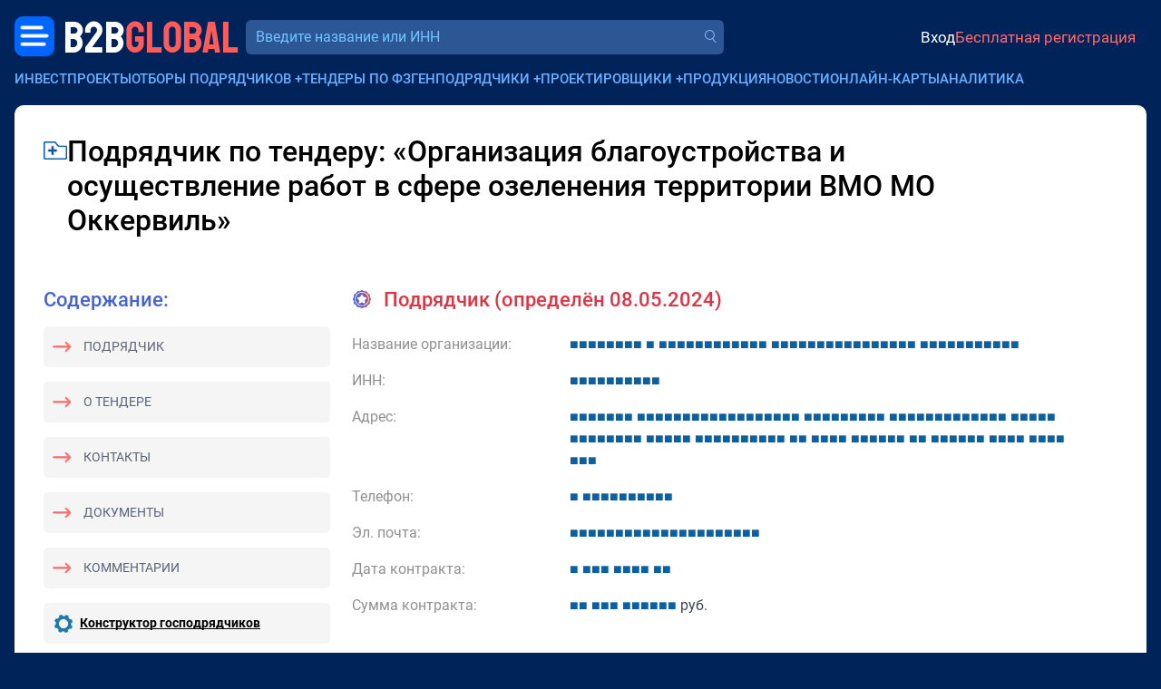

--- FILE ---
content_type: text/html; charset=utf-8
request_url: https://bbgl.ru/subcontract/5252490
body_size: 11384
content:
<!DOCTYPE html>
<html lang="ru">
<head>
		<title>Подрядчик Организация благоустройства и осуществление работ в сфере озеленения территории ВМО МО Оккервиль</title>
	<meta charset="UTF-8">
	<meta name="description" content="Подрядчик - Организация благоустройства и осуществление работ в сфере озеленения территории ВМО... 23&nbsp;705&nbsp;345.44 руб. Контакты">
	<meta name="viewport" content="width=device-width, initial-scale=1.0, shrink-to-fit=no">
	<meta name="yandex-verification" content="389adbfe5a1c98c4">
	<meta name="google-site-verification" content="iu0D96Yi5JwDJVVagCeyfkLhScW-idIZP3dX3WIdW3U">
	<meta name="csrf-token" content="7A14tkRNngjCy5TzhJfpXm_dvUV31SK3">

	<meta property="og:title" content="Подрядчик Организация благоустройства и осуществление работ в сфере озеленения территории ВМО МО Оккервиль" />
	<meta property="og:description" content="Подрядчик - Организация благоустройства и осуществление работ в сфере озеленения территории ВМО... 23&nbsp;705&nbsp;345.44 руб. Контакты" />
	
		<link href="/css/bootstrap/5.3.2/bootstrap.min.css" rel="stylesheet">
		<link href="/css/2.0/main.css?v=9f3ef8aa" rel="stylesheet">
		<link href="/css/2.0/jquery.easymodal.css?1.019" rel="stylesheet">
	<link href="/css/2.0/toastr.min.css?0.008" rel="stylesheet">
	<link href="/css/2.0/tippy/shift-away.css" rel="stylesheet">
	<link id="favicon" rel="shortcut icon" href="/ico/favicon.png">

	<script>
	const debugMode = false;
	const isLogged = false;
		</script>

	<style>
	.section-header__logo-block .logo {
		font-size: 26px;
	}

	.crm-notifications-block__total {
		margin: 0;
	}

	.section-header__profile-info .recent-messages-count:before {
	    position: relative;
	    top: 1px;
		width: 28px;
	    height: 28px;
	}

	.company-search-input {
		font-size: 16px;
	}

	@media (min-width: 345px) {
		.section-header__logo-block .logo {
		    font-size: 35px;
		    line-height: 24px;
		}
	}

	@media (min-width: 767px) {

		.section-header__logo-block .logo {
		    font-size: 49px;
		    line-height: 24px;
		}
	}
	
	@media (max-width: 767px) {

		.section-header__profile-info {
		    font-size: 14px;
		}

		.section-header__profile-info .ai-suggestions-limit:before,
		.section-header__profile-info .recent-messages-count:before {
			width: 24px;
		    height: 24px;
		}
	}
	
	@media (max-width: 1199px) {

		.section-header__search-form-block {
			width: 100%;
		}
	}
	</style>

</head>
<body>

	<!-- Yandex.Metrika counter -->
	<script type="text/javascript" >
	   (function(m,e,t,r,i,k,a){m[i]=m[i]||function(){(m[i].a=m[i].a||[]).push(arguments)};
	   m[i].l=1*new Date();for(var j=0;j<document.scripts.length;j++){if(document.scripts[j].src===r){return;}}
	   k=e.createElement(t),a=e.getElementsByTagName(t)[0],k.async=1,k.src=r,a.parentNode.insertBefore(k,a)})
	   (window, document, "script", "https://mc.yandex.ru/metrika/tag.js", "ym");
	   ym(19691611, "init", {
	        clickmap:true,
	        trackLinks:true,
	        accurateTrackBounce:true,
	        webvisor:true
	   });
	</script>
	<noscript><div><img src="https://mc.yandex.ru/watch/19691611" style="position:absolute; left:-9999px;" alt="" /></div></noscript>
	<!-- /Yandex.Metrika counter -->

	<div id="progress-bar" style="display: none;"></div>
	<div class="wrapper">
		
		<header class="section-header container-fluid px-0 mt-1 mt-sm-0">
			<div class="d-flex align-items-center justify-content-between gap-2 flex-wrap">
				<div class="section-header__logo-block order-0 ms-1 ms-sm-0">
					<div class="menu-dropdown-button menu-left">
						<a href="javascript:;" class="menu-dropdown-button__button-left"></a>
						<div class="menu-dropdown-left-container">
							<div class="menu-dropdown-left-container__inner row g-0">
								
		                        <div class="col-md-6 d-flex flex-column justify-content-between gap-3" style="padding: 1rem 1.25rem; background-color: #163d76;">

		                        	<div>		                        		
			                        	<div class="menu-dropdown-left__close text-end d-sm-none mb-3">
			                        		<a href="javascript:;" class="menu-dropdown-left__close-btn">Закрыть</a>
			                        	</div>
			                            <div class="menu-dropdown-left__title">Коммерческие заказчики:</div>
			                            <div class="mt-2">
				                            <a href="https://bbgl.ru/obekty-stroitelstva">База строящихся объектов</a>
			                            </div>
			                            <div class="mt-2">
			                            	<a href="https://bbgl.ru/genpodryadchiki">Генподрядчики</a>
			                            </div>
			                            <div class="mt-2">
				                            <a href="https://bbgl.ru/projektirovshiki">Проектировщики</a>
				                        </div>
			                            <div class="mt-2">
				                            <a href="https://bbgl.ru/vybor_podryadchika">Отборы подрядчиков и поставщиков</a>
				                        </div>
			                            <div class="mt-2">
				                            <a href="https://bbgl.ru/news">Новости нового строительства</a>
										</div>
			                            <div class="my-2">
				                            <a href="https://bbgl.ru/maps/projects">Карты строительных инвестпроектов</a>
										</div>

			                            <div class="menu-dropdown-left__title mt-4">Государственные заказчики:</div>
			                            <div class="mt-2">
				                            <a href="https://bbgl.ru/tenders">Официальные тендеры</a>
				                        </div>
			                            <div class="mt-2">
				                            <a href="https://bbgl.ru/subcontracts">Подрядчики гособъектов</a>
				                        </div>
			                            <div class="mt-2">
				                            <a href="https://bbgl.ru/designers">Проектировщики гособъектов</a>
				                        </div>
		                        	</div>
		                        	<br>
		                            <div class="d-flex align-items-center justify-content-between gap-3 mb-2">
		                                <a href="https://c4bb.ru" class="menu-dropdown-left__logo">
		                                    <img src="/images/2.0/menu-crm-logo.png" alt="" style="width: 50px;">
		                                    <div style="color: #FF6A6A; font-size: 16px; line-height: 120%; width: 80px; margin-left: .75rem;">
		                                    	<div style="color: #69AEFF;">CRM</div>
		                                    	<div>
		                                    		<span style="color: #ffffff; font-size: 14px;">B2B</span><span style="color: #FF6A6A; font-size: 14px;">GLOBAL</span>
		                                    	</div>
		                                    </div>
		                                </a>
		                                <a href="https://bbgl.ru/help" class="menu-dropdown-left__logo">
		                                    <img src="/images/2.0/menu-question.png" alt="" style="width: 33px;">
		                                    <span style="font-size: 14px; line-height: 120%; width: 80px; margin-left: .75rem;">
		                                    	<span style="color: #ffffff;">Частые</span>
		                                    	<span style="color: #FF6A6A;">вопросы</span>
		                                    </span>
		                                </a>
		                            </div>

		                        </div>
		                        <div class="col-md-6 d-flex flex-column justify-content-between gap-3" style="padding: 1rem 1.25rem;background-color: #0d3166;">
		                        	<div>
			                        	<div>
				                            <a href="https://bbgl.ru/analytics" class="menu-dropdown-left__title">Аналитика</a>
			                        	</div>
			                            <div class="mt-2">
				                            <a href="https://bbgl.ru/pdf">PDF-обзоры</a>
										</div>
			                            <div class="mt-2">
			                            	<a href="https://bbgl.ru/analytics">Анализ рынков</a>
			                            </div>
			                            <div class="mt-2">
				                            <a href="https://bbgl.ru/analytics/prepared-cards">Выборки данных</a>
										</div>
			                            <div class="mt-2">
				                            <a href="https://bbgl.ru/report-builders">Конструкторы данных</a>
				                        </div>
			                            <div class="mt-2">
				                            <a href="https://bbgl.ru/analytics/regions">Активность регионов</a>
				                        </div>
			                            <div class="mt-2">
				                            <a href="https://bbgl.ru/analytics/my-cards">Моя картотека</a>
				                        </div>

			                            <div class="menu-dropdown-left__title mt-4">Премиальные сервисы</div>
			                            <div class="mt-2">
				                            <a href="https://bbnt.ru/phone-search">Проверка номера</a>
				                        </div>
			                            <div class="mt-2">
				                            <a href="https://bbnt.ru/contacts-search">Поиск контактов</a>
				                        </div>
			                            <div class="mt-2">
				                            <a href="https://bbgl.ru/api">API данных</a>
				                        </div>
		                        	</div>
		                        	<br>
		                            <div class="d-flex align-items-center justify-content-between gap-3 mb-2">
		                                <a href="https://bbnt.ru" class="menu-dropdown-left__logo">
		                                    <img src="/images/2.0/menu-network-logo.png" alt="" style="width: 33px;">
		                                    <span style="color: #FF6A6A; font-size: 14px; line-height: 120%; width: 80px; margin-left: .75rem;">
		                                    	<span style="color: #ffffff;">Деловая</span>
		                                    	<span style="color: #FF6A6A;">сеть</span>
		                                    </span>
		                                </a>
		                                <a href="https://bbnt.ru/company-products" class="menu-dropdown-left__logo">
		                                    <img src="/images/2.0/menu-products.png" alt="" style="width: 36px; position: relative; top: -2px;">
		                                    <span style="color: #FF6A6A; font-size: 14px; line-height: 120%; width: 80px; margin-left: .75rem;">
		                                    	<span style="color: #ffffff;">Продукция</span>
		                                    	<span style="color: #FF6A6A;">компаний</span>
		                                    </span>
		                                </a>
		                            </div>
		                        </div>

							</div>
						</div>
					</div>
					<a href="https://bbgl.ru" class="logo ms-1">
	                    <span class="logo-text-1">B2B</span>
	                    <span class="logo-text-2">GLOBAL</span>
	                </a>
				</div>

				<div class="section-header__search-form-block ms-xl-2 order-5 order-xl-1 flex-fill">
					<form id="searchform_header" method="get" action="/searcher" autocomplete="off" class="d-block w-100">
						<div class="section-header__company-search-block mt-0 mt-1__ mt-lg-0__">
							<input type="text" name="query_all" value="" onkeyup="lookup_company(this, this.value);" onpaste="var $this=$(this); setTimeout(function(){$this.trigger('keyup');}, 100);" class="company-search-input" placeholder="Введите название или ИНН" data-suggestions-width="550">
							<a href="" class="company-search-submit"></a>
							<div class="suggestions"></div>
						</div>
					</form>
				</div>

				<div class="d-flex align-items-center justify-content-end flex-fill order-2 gap-2">
															<div class="section-header__profile-info py-2 py-sm-0 justify-content-start justify-content-sm-end ms-4 ps-3 ms-sm-0 ps-sm-0 flex-fill">
	                    <a href="https://bbnt.ru/signin?act=doSignInApp&source=https%3A%2F%2Fbbgl.ru%2Fsubcontract%2F5252490" class="profile-signin">Вход</a>
	                    <a href="https://bbnt.ru/signup" class="profile-signup">Бесплатная регистрация</a>
					</div>
					
				</div>

								
	        				</div>
		</header>

		<div class="section-top-menu container-fluid mt-2 g-0 d-none d-xl-block">
			<ul class="section-top-menu__items list-inline m-0">
				<li class="list-inline-item">
					<a href="/obekty-stroitelstva">Инвестпроекты</a>
				</li>
				<li class="list-inline-item has-submenu">
					<a href="javascript:;">Отборы подрядчиков</a> <span class="submenu-target">+</span>
					<ul class="section-top-menu__submenu-list">
	                    <li>
	                        <a href="/otbory">В проектах и новостях</a>
	                    </li>
	                    <li>
	                        <a href="/vybor_podryadchika">На сайте</a>
	                    </li>
                    </ul>
				</li>
				<li class="list-inline-item">
					<a href="/oficialnye_tendery">Тендеры по ФЗ</a>
				</li>
				<li class="list-inline-item has-submenu">
					<a href="javascript:;">Генподрядчики</a> <span class="submenu-target">+</span>
					<ul class="section-top-menu__submenu-list">
	                    <li>
	                        <a href="/genpodryadchiki">Частные проекты</a>
	                    </li>
	                    <li>
	                        <a href="/subcontracts">Госпроекты</a>
	                    </li>
                    </ul>
				</li>
				<li class="list-inline-item has-submenu">
					<a href="javascript:;">Проектировщики</a> <span class="submenu-target">+</span>
					<ul class="section-top-menu__submenu-list">
	                    <li>
	                        <a href="/projektirovshiki">Частные проекты</a>
	                    </li>
	                    <li>
	                        <a href="/designers">Госпроекты</a>
	                    </li>
                    </ul>
				</li>
				<li class="list-inline-item">
					<a href="https://bbnt.ru/company-products">Продукция</a>
				</li>
				<li class="list-inline-item">
					<a href="/news">Новости</a>
				</li>
				<li class="list-inline-item">
					<a href="/maps/projects">Онлайн-карты</a>
				</li>
				<li class="list-inline-item">
					<a href="/analytics">Аналитика</a>
				</li>
			</ul>
		</div>

		
<style>
.section-page-main {
	background-color: #ffffff;
	padding: 2rem;
}

.tender-title {
	font-size: 32px;
	font-weight: 500;
	line-height: 120%;
	letter-spacing: 0;
	max-width: 90%;
	word-break: break-word;
}

.section-title {
    font-size: 22px;
    font-weight: 500;
    line-height: 120%;
    color: #4564D3;
}

.sidebar-content-block {
    border-radius: 5px;
    background: rgb(245, 245, 245);
    padding: 0.75rem;
    font-size: 14px;
}

.menu-link {
	color: #596576;
	text-transform: uppercase;
}

.menu-link.icon-l-arrow {
	position: relative;
	margin-left: 32px;
}

.menu-link.icon-l-arrow:before {
	content: '';
    display: block;
    position: absolute;
    top: -3px;
    left: -34px;
    width: 24px;
    height: 23px;
    background-image: url(/images/2.0/icons/icon-l-arrow.png);
    background-repeat: no-repeat;
    background-size: contain;
    transform: rotate(180deg);
}

.info-item-title {
	width: 240px;
	color: #909090;
}

.tender-text {
    font-size: 16px;
    font-weight: 400;
    /*line-height: 130%;*/
    letter-spacing: 0;
    color: #3C4656;
}

.similar-tenders__title {
    font-size: 35px;
    font-weight: 400;
    line-height: 35px;
}

@media (max-width: 1199px) {

	.info-item-title {
		width: 100%;
	}
}
</style>

<main class="section-page-main container-fluid mt-3" style="min-height: 50vh;">

	<div class="d-flex align-items-start gap-2">
		<a href="javascript:;" onclick="return Folders.add('subcontractor', 5252490);" class="article-item__popover-i-dir mt-2" data-tippy-content="Добавить в папку" style="width: 26px; height: 20px;"></a>
		<h1 class="tender-title">Подрядчик по тендеру: &laquo;Организация благоустройства и осуществление работ в сфере озеленения территории ВМО МО Оккервиль&raquo;</h1>
	</div>

	<div class="mt-5 d-lg-none">
		<div class="section-title">Содержание:</div>
		<div class="sidebar-content-block mt-3">
			<a href="#tender-contractor" class="menu-link icon-l-arrow">Подрядчик</a>
		</div>
		<div class="sidebar-content-block mt-3">
			<a href="#tender-info" class="menu-link icon-l-arrow">О тендере</a>
		</div>
		<div class="sidebar-content-block mt-3">
			<a href="#tender-contacts" class="menu-link icon-l-arrow">Контакты</a>
		</div>
		<div class="sidebar-content-block mt-3">
			<a href="#tender-attachments" class="menu-link icon-l-arrow">Документы</a>
		</div>
		<div class="sidebar-content-block mt-3">
			<a href="#tender-comments" class="menu-link icon-l-arrow">Комментарии</a>
		</div>
	</div>

	<div class="row mt-5">

		<div class="section-page-main__sidebar s-wide col-lg-auto d-none d-lg-block">

			<div class="d-none d-lg-block">
				<div class="section-title">Содержание:</div>
				<div class="sidebar-content-block mt-3">
					<a href="#tender-contractor" class="menu-link icon-l-arrow">Подрядчик</a>
				</div>
				<div class="sidebar-content-block mt-3">
					<a href="#tender-info" class="menu-link icon-l-arrow">О тендере</a>
				</div>
				<div class="sidebar-content-block mt-3">
					<a href="#tender-contacts" class="menu-link icon-l-arrow">Контакты</a>
				</div>
				<div class="sidebar-content-block mt-3">
					<a href="#tender-attachments" class="menu-link icon-l-arrow">Документы</a>
				</div>
				<div class="sidebar-content-block mt-3">
					<a href="#tender-comments" class="menu-link icon-l-arrow">Комментарии</a>
				</div>
			</div>

			
			
			<div class="sidebar-content-block mt-3">
				<div class="d-flex align-items-center">
					<img src="/images/icon/icon-zum-settings.png" width="20" height="20">
					<a href="/report-tender-top-subcontracts" class="fw-bold text-black u-cb-link ms-2">Конструктор господрядчиков</a>
				</div>
			</div>

		</div>

		<div class="section-page-main__content tender-text col-md pe-3 pe-lg-5">

						<a name="tender-contractor"></a>
			<div class="tender-contracts-list">

								<div class="section-title title-icon icon-winner text-danger mb-4">Подрядчик (определён 08.05.2024)</div>
				<div class="tender-contract-block">

					<div class="row">
						<div class="info-item-title col-xl-3">Название организации:</div>
						<div class="col-xl">
							
														
							    								    <!--noindex-->
								    <a href="javascript:;" onclick="return Popup.get('signin-blueaccess');" class="blueaccess" rel="nofollow"><span class="s">&#9632;</span><span class="s">&#9632;</span><span class="s">&#9632;</span><span class="s">&#9632;</span><span class="s">&#9632;</span><span class="s">&#9632;</span><span class="s">&#9632;</span><span class="s">&#9632;</span> <span class="s">&#9632;</span> <span class="s">&#9632;</span><span class="s">&#9632;</span><span class="s">&#9632;</span><span class="s">&#9632;</span><span class="s">&#9632;</span><span class="s">&#9632;</span><span class="s">&#9632;</span><span class="s">&#9632;</span><span class="s">&#9632;</span><span class="s">&#9632;</span><span class="s">&#9632;</span><span class="s">&#9632;</span> <span class="s">&#9632;</span><span class="s">&#9632;</span><span class="s">&#9632;</span><span class="s">&#9632;</span><span class="s">&#9632;</span><span class="s">&#9632;</span><span class="s">&#9632;</span><span class="s">&#9632;</span><span class="s">&#9632;</span><span class="s">&#9632;</span><span class="s">&#9632;</span><span class="s">&#9632;</span><span class="s">&#9632;</span><span class="s">&#9632;</span><span class="s">&#9632;</span><span class="s">&#9632;</span> <span class="s">&#9632;</span><span class="s">&#9632;</span><span class="s">&#9632;</span><span class="s">&#9632;</span><span class="s">&#9632;</span><span class="s">&#9632;</span><span class="s">&#9632;</span><span class="s">&#9632;</span><span class="s">&#9632;</span><span class="s">&#9632;</span><span class="s">&#9632;</span></a>
								    <!--/noindex-->
								    
							
						</div>
					</div>

					<div class="row mt-3">
						<div class="info-item-title col-xl-3">ИНН:</div>
						<div class="col-xl">    <!--noindex-->
    <a href="javascript:;" onclick="return Popup.get('signin-blueaccess');" class="blueaccess" rel="nofollow"><span class="s">&#9632;</span><span class="s">&#9632;</span><span class="s">&#9632;</span><span class="s">&#9632;</span><span class="s">&#9632;</span><span class="s">&#9632;</span><span class="s">&#9632;</span><span class="s">&#9632;</span><span class="s">&#9632;</span><span class="s">&#9632;</span></a>
    <!--/noindex--></div>
					</div>
					<div class="row mt-3">
						<div class="info-item-title col-xl-3">Адрес:</div>
						<div class="col-xl">    <!--noindex-->
    <a href="javascript:;" onclick="return Popup.get('signin-blueaccess');" class="blueaccess" rel="nofollow"><span class="s">&#9632;</span><span class="s">&#9632;</span><span class="s">&#9632;</span><span class="s">&#9632;</span><span class="s">&#9632;</span><span class="s">&#9632;</span><span class="s">&#9632;</span> <span class="s">&#9632;</span><span class="s">&#9632;</span><span class="s">&#9632;</span><span class="s">&#9632;</span><span class="s">&#9632;</span><span class="s">&#9632;</span><span class="s">&#9632;</span><span class="s">&#9632;</span><span class="s">&#9632;</span><span class="s">&#9632;</span><span class="s">&#9632;</span><span class="s">&#9632;</span><span class="s">&#9632;</span><span class="s">&#9632;</span><span class="s">&#9632;</span><span class="s">&#9632;</span><span class="s">&#9632;</span><span class="s">&#9632;</span> <span class="s">&#9632;</span><span class="s">&#9632;</span><span class="s">&#9632;</span><span class="s">&#9632;</span><span class="s">&#9632;</span><span class="s">&#9632;</span><span class="s">&#9632;</span><span class="s">&#9632;</span><span class="s">&#9632;</span> <span class="s">&#9632;</span><span class="s">&#9632;</span><span class="s">&#9632;</span><span class="s">&#9632;</span><span class="s">&#9632;</span><span class="s">&#9632;</span><span class="s">&#9632;</span><span class="s">&#9632;</span><span class="s">&#9632;</span><span class="s">&#9632;</span><span class="s">&#9632;</span><span class="s">&#9632;</span><span class="s">&#9632;</span> <span class="s">&#9632;</span><span class="s">&#9632;</span><span class="s">&#9632;</span><span class="s">&#9632;</span><span class="s">&#9632;</span> <span class="s">&#9632;</span><span class="s">&#9632;</span><span class="s">&#9632;</span><span class="s">&#9632;</span><span class="s">&#9632;</span><span class="s">&#9632;</span><span class="s">&#9632;</span><span class="s">&#9632;</span> <span class="s">&#9632;</span><span class="s">&#9632;</span><span class="s">&#9632;</span><span class="s">&#9632;</span><span class="s">&#9632;</span> <span class="s">&#9632;</span><span class="s">&#9632;</span><span class="s">&#9632;</span><span class="s">&#9632;</span><span class="s">&#9632;</span><span class="s">&#9632;</span><span class="s">&#9632;</span><span class="s">&#9632;</span><span class="s">&#9632;</span><span class="s">&#9632;</span> <span class="s">&#9632;</span><span class="s">&#9632;</span> <span class="s">&#9632;</span><span class="s">&#9632;</span><span class="s">&#9632;</span><span class="s">&#9632;</span> <span class="s">&#9632;</span><span class="s">&#9632;</span><span class="s">&#9632;</span><span class="s">&#9632;</span><span class="s">&#9632;</span><span class="s">&#9632;</span> <span class="s">&#9632;</span><span class="s">&#9632;</span> <span class="s">&#9632;</span><span class="s">&#9632;</span><span class="s">&#9632;</span><span class="s">&#9632;</span><span class="s">&#9632;</span><span class="s">&#9632;</span> <span class="s">&#9632;</span><span class="s">&#9632;</span><span class="s">&#9632;</span><span class="s">&#9632;</span> <span class="s">&#9632;</span><span class="s">&#9632;</span><span class="s">&#9632;</span><span class="s">&#9632;</span> <span class="s">&#9632;</span><span class="s">&#9632;</span><span class="s">&#9632;</span></a>
    <!--/noindex--></div>
					</div>

										<div class="row mt-3">
						<div class="info-item-title col-xl-3">Телефон:</div>
						<div class="col-xl">    <!--noindex-->
    <a href="javascript:;" onclick="return Popup.get('signin-blueaccess');" class="blueaccess" rel="nofollow"><span class="s">&#9632;</span> <span class="s">&#9632;</span><span class="s">&#9632;</span><span class="s">&#9632;</span><span class="s">&#9632;</span><span class="s">&#9632;</span><span class="s">&#9632;</span><span class="s">&#9632;</span><span class="s">&#9632;</span><span class="s">&#9632;</span><span class="s">&#9632;</span></a>
    <!--/noindex--></div>
					</div>
					
										<div class="row mt-3">
						<div class="info-item-title col-xl-3">Эл. почта:</div>
						<div class="col-xl">    <!--noindex-->
    <a href="javascript:;" onclick="return Popup.get('signin-blueaccess');" class="blueaccess" rel="nofollow"><span class="s">&#9632;</span><span class="s">&#9632;</span><span class="s">&#9632;</span><span class="s">&#9632;</span><span class="s">&#9632;</span><span class="s">&#9632;</span><span class="s">&#9632;</span><span class="s">&#9632;</span><span class="s">&#9632;</span><span class="s">&#9632;</span><span class="s">&#9632;</span><span class="s">&#9632;</span><span class="s">&#9632;</span><span class="s">&#9632;</span><span class="s">&#9632;</span><span class="s">&#9632;</span><span class="s">&#9632;</span><span class="s">&#9632;</span><span class="s">&#9632;</span><span class="s">&#9632;</span><span class="s">&#9632;</span></a>
    <!--/noindex--></div>
					</div>
										
					<div class="row mt-3">
						<div class="info-item-title col-xl-3">Дата контракта:</div>
						<div class="col-xl">    <!--noindex-->
    <a href="javascript:;" onclick="return Popup.get('signin-blueaccess');" class="blueaccess" rel="nofollow"><span class="s">&#9632;</span> <span class="s">&#9632;</span><span class="s">&#9632;</span><span class="s">&#9632;</span> <span class="s">&#9632;</span><span class="s">&#9632;</span><span class="s">&#9632;</span><span class="s">&#9632;</span> <span class="s">&#9632;</span><span class="s">&#9632;</span></a>
    <!--/noindex--></div>
					</div>
					<div class="row mt-3">
						<div class="info-item-title col-xl-3">Сумма контракта:</div>
						<div class="col-xl">    <!--noindex-->
    <a href="javascript:;" onclick="return Popup.get('signin-blueaccess');" class="blueaccess" rel="nofollow"><span class="s">&#9632;</span><span class="s">&#9632;</span> <span class="s">&#9632;</span><span class="s">&#9632;</span><span class="s">&#9632;</span> <span class="s">&#9632;</span><span class="s">&#9632;</span><span class="s">&#9632;</span><span class="s">&#9632;</span><span class="s">&#9632;</span><span class="s">&#9632;</span></a>
    <!--/noindex--> руб.</div>
					</div>
				</div>
				<br>
				<br>
							</div>
			
			<a name="tender-info"></a>
			<div class="section-title title-icon icon-info mb-4">О тендере</div>

			
						<div class="row mt-3">
				<div class="info-item-title col-xl-3">Название тендерной площадки:</div>
				<div class="col-xl">
					<div>
						ЭТП Газпромбанк					</div>
										<div>
												https://etpgpb.ru					</div>
										
				</div>
			</div>
			
			<div class="row mt-3">
				<div class="info-item-title col-xl-3">Описание:</div>
				<div class="col-xl">Организация благоустройства и осуществление работ в сфере озеленения территории ВМО МО Оккервиль</div>
			</div>
			<div class="row mt-3">
				<div class="info-item-title col-xl-3">Дата публикации:</div>
				<div class="col-xl">15 апреля 2024 г.</div>
			</div>
			<div class="row mt-3">
				<div class="info-item-title col-xl-3">Дата окончания подачи заявок:</div>
				<div class="col-xl">23 апреля 2024 г.</div>
			</div>

						<div class="row mt-3">
				<div class="info-item-title col-xl-3">Дата обновления:</div>
				<div class="col-xl">15 апреля 2024 г.</div>
			</div>
			
						<div class="row p-3">
				<div class="info-item-title col-xl-3"></div>
				<div class="col-xl p-0">
				    <!--noindex-->
				    <a href="javascript:;" onclick="return Popup.get('signin-blueaccess');" class="btn btn-primary" rel="nofollow">Зарегистрируйтесь, чтобы открыть информацию</a>
				    <!--/noindex-->
				</div>
			</div>
						
			<div class="row mt-3">
				<div class="info-item-title col-xl-3">Заказчик тендера:</div>
				<div class="col-xl">
					
											    <!--noindex-->
    <a href="javascript:;" onclick="return Popup.get('signin-blueaccess');" class="blueaccess" rel="nofollow"><span class="s">&#9632;</span><span class="s">&#9632;</span><span class="s">&#9632;</span><span class="s">&#9632;</span><span class="s">&#9632;</span><span class="s">&#9632;</span><span class="s">&#9632;</span> <span class="s">&#9632;</span><span class="s">&#9632;</span><span class="s">&#9632;</span><span class="s">&#9632;</span><span class="s">&#9632;</span><span class="s">&#9632;</span><span class="s">&#9632;</span><span class="s">&#9632;</span><span class="s">&#9632;</span><span class="s">&#9632;</span><span class="s">&#9632;</span><span class="s">&#9632;</span><span class="s">&#9632;</span> <span class="s">&#9632;</span><span class="s">&#9632;</span><span class="s">&#9632;</span><span class="s">&#9632;</span><span class="s">&#9632;</span><span class="s">&#9632;</span><span class="s">&#9632;</span><span class="s">&#9632;</span><span class="s">&#9632;</span><span class="s">&#9632;</span><span class="s">&#9632;</span><span class="s">&#9632;</span><span class="s">&#9632;</span><span class="s">&#9632;</span><span class="s">&#9632;</span><span class="s">&#9632;</span> <span class="s">&#9632;</span><span class="s">&#9632;</span><span class="s">&#9632;</span><span class="s">&#9632;</span><span class="s">&#9632;</span><span class="s">&#9632;</span><span class="s">&#9632;</span><span class="s">&#9632;</span><span class="s">&#9632;</span><span class="s">&#9632;</span><span class="s">&#9632;</span><span class="s">&#9632;</span><span class="s">&#9632;</span><span class="s">&#9632;</span> <span class="s">&#9632;</span><span class="s">&#9632;</span><span class="s">&#9632;</span><span class="s">&#9632;</span><span class="s">&#9632;</span><span class="s">&#9632;</span><span class="s">&#9632;</span><span class="s">&#9632;</span><span class="s">&#9632;</span><span class="s">&#9632;</span><span class="s">&#9632;</span> <span class="s">&#9632;</span><span class="s">&#9632;</span><span class="s">&#9632;</span><span class="s">&#9632;</span><span class="s">&#9632;</span><span class="s">&#9632;</span> <span class="s">&#9632;</span><span class="s">&#9632;</span><span class="s">&#9632;</span><span class="s">&#9632;</span><span class="s">&#9632;</span><span class="s">&#9632;</span><span class="s">&#9632;</span><span class="s">&#9632;</span><span class="s">&#9632;</span><span class="s">&#9632;</span><span class="s">&#9632;</span><span class="s">&#9632;</span> <span class="s">&#9632;</span><span class="s">&#9632;</span><span class="s">&#9632;</span><span class="s">&#9632;</span><span class="s">&#9632;</span><span class="s">&#9632;</span><span class="s">&#9632;</span><span class="s">&#9632;</span> <span class="s">&#9632;</span><span class="s">&#9632;</span><span class="s">&#9632;</span><span class="s">&#9632;</span><span class="s">&#9632;</span><span class="s">&#9632;</span><span class="s">&#9632;</span><span class="s">&#9632;</span><span class="s">&#9632;</span><span class="s">&#9632;</span><span class="s">&#9632;</span><span class="s">&#9632;</span><span class="s">&#9632;</span><span class="s">&#9632;</span><span class="s">&#9632;</span><span class="s">&#9632;</span> <span class="s">&#9632;</span><span class="s">&#9632;</span><span class="s">&#9632;</span><span class="s">&#9632;</span><span class="s">&#9632;</span><span class="s">&#9632;</span><span class="s">&#9632;</span><span class="s">&#9632;</span><span class="s">&#9632;</span><span class="s">&#9632;</span><span class="s">&#9632;</span><span class="s">&#9632;</span><span class="s">&#9632;</span> <span class="s">&#9632;</span><span class="s">&#9632;</span><span class="s">&#9632;</span><span class="s">&#9632;</span><span class="s">&#9632;</span> <span class="s">&#9632;</span><span class="s">&#9632;</span><span class="s">&#9632;</span><span class="s">&#9632;</span><span class="s">&#9632;</span><span class="s">&#9632;</span><span class="s">&#9632;</span><span class="s">&#9632;</span><span class="s">&#9632;</span></a>
    <!--/noindex-->					
				</div>
			</div>
			<div class="row mt-3">
				<div class="info-item-title col-xl-3">ИНН:</div>
				<div class="col-xl">    <!--noindex-->
    <a href="javascript:;" onclick="return Popup.get('signin-blueaccess');" class="blueaccess" rel="nofollow"><span class="s">&#9632;</span><span class="s">&#9632;</span><span class="s">&#9632;</span><span class="s">&#9632;</span><span class="s">&#9632;</span><span class="s">&#9632;</span><span class="s">&#9632;</span><span class="s">&#9632;</span><span class="s">&#9632;</span><span class="s">&#9632;</span></a>
    <!--/noindex--></div>
			</div>
			<div class="row mt-3">
				<div class="info-item-title col-xl-3">Форма закупки:</div>
				<div class="col-xl">Электронный аукцион</div>
			</div>
			<div class="row mt-3">
				<div class="info-item-title col-xl-3">Регион:</div>
				<div class="col-xl">    <!--noindex-->
    <a href="javascript:;" onclick="return Popup.get('signin-blueaccess');" class="blueaccess" rel="nofollow"><span class="s">&#9632;</span><span class="s">&#9632;</span><span class="s">&#9632;</span><span class="s">&#9632;</span><span class="s">&#9632;</span><span class="s">&#9632;</span><span class="s">&#9632;</span><span class="s">&#9632;</span><span class="s">&#9632;</span><span class="s">&#9632;</span><span class="s">&#9632;</span><span class="s">&#9632;</span><span class="s">&#9632;</span><span class="s">&#9632;</span><span class="s">&#9632;</span></a>
    <!--/noindex--></div>
			</div>
			<div class="row mt-3">
				<div class="info-item-title col-xl-3">ФЗ:</div>
				<div class="col-xl">44</div>
			</div>
			<div class="row mt-3">
				<div class="info-item-title col-xl-3">ОКПД-2:</div>
				<div class="col-xl">
										<ul style="list-style: none; padding: 0; margin: 0;">
												<li class="mb-3">
							<div style="font-size: 14px; color: #909090;">32.30.15.239</div>
							<div>Инвентарь прочий для занятий спортом или для игр на открытом воздухе, не включенный в другие группировки</div>
						</li>
												<li class="mb-3">
							<div style="font-size: 14px; color: #909090;">42.99.12.124</div>
							<div>Территории парковые и парки для отдыха</div>
						</li>
											</ul>
					
				</div>
			</div>
			<div class="row mt-3">
				<div class="info-item-title col-xl-3">Цена:</div>
				<div class="col-xl">
					    <!--noindex-->
    <a href="javascript:;" onclick="return Popup.get('signin-blueaccess');" class="blueaccess" rel="nofollow"><span class="s">&#9632;</span><span class="s">&#9632;</span><span class="s">&#9632;</span><span class="s">&#9632;</span><span class="s">&#9632;</span><span class="s">&#9632;</span><span class="s">&#9632;</span><span class="s">&#9632;</span><span class="s">&#9632;</span><span class="s">&#9632;</span><span class="s">&#9632;</span><span class="s">&#9632;</span><span class="s">&#9632;</span></a>
    <!--/noindex--> руб.				</div>
			</div>
			<br>
			<br>

			<a name="tender-contacts"></a>
			<div class="section-title title-icon icon-contacts mb-4">Контакты</div>

			<div class="row">
				<div class="info-item-title col-xl-3">Почтовый адрес:</div>
				<div class="col-xl">    <!--noindex-->
    <a href="javascript:;" onclick="return Popup.get('signin-blueaccess');" class="blueaccess" rel="nofollow"><span class="s">&#9632;</span><span class="s">&#9632;</span><span class="s">&#9632;</span><span class="s">&#9632;</span><span class="s">&#9632;</span><span class="s">&#9632;</span><span class="s">&#9632;</span><span class="s">&#9632;</span><span class="s">&#9632;</span><span class="s">&#9632;</span> <span class="s">&#9632;</span><span class="s">&#9632;</span><span class="s">&#9632;</span><span class="s">&#9632;</span><span class="s">&#9632;</span><span class="s">&#9632;</span><span class="s">&#9632;</span><span class="s">&#9632;</span><span class="s">&#9632;</span><span class="s">&#9632;</span> <span class="s">&#9632;</span><span class="s">&#9632;</span><span class="s">&#9632;</span><span class="s">&#9632;</span><span class="s">&#9632;</span><span class="s">&#9632;</span><span class="s">&#9632;</span> <span class="s">&#9632;</span><span class="s">&#9632;</span><span class="s">&#9632;</span><span class="s">&#9632;</span><span class="s">&#9632;</span><span class="s">&#9632;</span><span class="s">&#9632;</span><span class="s">&#9632;</span><span class="s">&#9632;</span><span class="s">&#9632;</span><span class="s">&#9632;</span><span class="s">&#9632;</span><span class="s">&#9632;</span><span class="s">&#9632;</span><span class="s">&#9632;</span><span class="s">&#9632;</span> <span class="s">&#9632;</span><span class="s">&#9632;</span><span class="s">&#9632;</span> <span class="s">&#9632;</span><span class="s">&#9632;</span><span class="s">&#9632;</span><span class="s">&#9632;</span><span class="s">&#9632;</span><span class="s">&#9632;</span><span class="s">&#9632;</span><span class="s">&#9632;</span><span class="s">&#9632;</span><span class="s">&#9632;</span> <span class="s">&#9632;</span><span class="s">&#9632;</span> <span class="s">&#9632;</span><span class="s">&#9632;</span><span class="s">&#9632;</span> <span class="s">&#9632;</span><span class="s">&#9632;</span><span class="s">&#9632;</span><span class="s">&#9632;</span><span class="s">&#9632;</span> <span class="s">&#9632;</span></a>
    <!--/noindex--></div>
			</div>
			<div class="row mt-3">
				<div class="info-item-title col-xl-3">Фактический адрес:</div>
				<div class="col-xl">    <!--noindex-->
    <a href="javascript:;" onclick="return Popup.get('signin-blueaccess');" class="blueaccess" rel="nofollow"><span class="s">&#9632;</span><span class="s">&#9632;</span><span class="s">&#9632;</span><span class="s">&#9632;</span><span class="s">&#9632;</span><span class="s">&#9632;</span><span class="s">&#9632;</span><span class="s">&#9632;</span><span class="s">&#9632;</span><span class="s">&#9632;</span> <span class="s">&#9632;</span><span class="s">&#9632;</span><span class="s">&#9632;</span><span class="s">&#9632;</span><span class="s">&#9632;</span><span class="s">&#9632;</span><span class="s">&#9632;</span><span class="s">&#9632;</span><span class="s">&#9632;</span><span class="s">&#9632;</span> <span class="s">&#9632;</span><span class="s">&#9632;</span><span class="s">&#9632;</span><span class="s">&#9632;</span><span class="s">&#9632;</span><span class="s">&#9632;</span><span class="s">&#9632;</span> <span class="s">&#9632;</span><span class="s">&#9632;</span><span class="s">&#9632;</span><span class="s">&#9632;</span><span class="s">&#9632;</span><span class="s">&#9632;</span><span class="s">&#9632;</span><span class="s">&#9632;</span><span class="s">&#9632;</span><span class="s">&#9632;</span><span class="s">&#9632;</span><span class="s">&#9632;</span><span class="s">&#9632;</span><span class="s">&#9632;</span><span class="s">&#9632;</span><span class="s">&#9632;</span> <span class="s">&#9632;</span><span class="s">&#9632;</span> <span class="s">&#9632;</span><span class="s">&#9632;</span><span class="s">&#9632;</span><span class="s">&#9632;</span><span class="s">&#9632;</span><span class="s">&#9632;</span><span class="s">&#9632;</span><span class="s">&#9632;</span><span class="s">&#9632;</span><span class="s">&#9632;</span> <span class="s">&#9632;</span><span class="s">&#9632;</span> <span class="s">&#9632;</span><span class="s">&#9632;</span><span class="s">&#9632;</span> <span class="s">&#9632;</span><span class="s">&#9632;</span> <span class="s">&#9632;</span><span class="s">&#9632;</span> <span class="s">&#9632;</span><span class="s">&#9632;</span><span class="s">&#9632;</span><span class="s">&#9632;</span><span class="s">&#9632;</span><span class="s">&#9632;</span> <span class="s">&#9632;</span></a>
    <!--/noindex--></div>
			</div>
			<div class="row mt-3">
				<div class="info-item-title col-xl-3">Контактное лицо:</div>
				<div class="col-xl">    <!--noindex-->
    <a href="javascript:;" onclick="return Popup.get('signin-blueaccess');" class="blueaccess" rel="nofollow"><span class="s">&#9632;</span><span class="s">&#9632;</span><span class="s">&#9632;</span><span class="s">&#9632;</span><span class="s">&#9632;</span><span class="s">&#9632;</span> <span class="s">&#9632;</span><span class="s">&#9632;</span><span class="s">&#9632;</span><span class="s">&#9632;</span><span class="s">&#9632;</span><span class="s">&#9632;</span><span class="s">&#9632;</span> <span class="s">&#9632;</span><span class="s">&#9632;</span><span class="s">&#9632;</span><span class="s">&#9632;</span><span class="s">&#9632;</span><span class="s">&#9632;</span><span class="s">&#9632;</span><span class="s">&#9632;</span></a>
    <!--/noindex--></div>
			</div>
			<div class="row mt-3">
				<div class="info-item-title col-xl-3">E-mail:</div>
				<div class="col-xl">    <!--noindex-->
    <a href="javascript:;" onclick="return Popup.get('signin-blueaccess');" class="blueaccess" rel="nofollow"><span class="s">&#9632;</span><span class="s">&#9632;</span><span class="s">&#9632;</span><span class="s">&#9632;</span><span class="s">&#9632;</span><span class="s">&#9632;</span><span class="s">&#9632;</span><span class="s">&#9632;</span><span class="s">&#9632;</span><span class="s">&#9632;</span><span class="s">&#9632;</span><span class="s">&#9632;</span><span class="s">&#9632;</span><span class="s">&#9632;</span><span class="s">&#9632;</span><span class="s">&#9632;</span><span class="s">&#9632;</span></a>
    <!--/noindex--></div>
			</div>
			<div class="row mt-3">
				<div class="info-item-title col-xl-3">Телефон:</div>
				<div class="col-xl">    <!--noindex-->
    <a href="javascript:;" onclick="return Popup.get('signin-blueaccess');" class="blueaccess" rel="nofollow"><span class="s">&#9632;</span><span class="s">&#9632;</span><span class="s">&#9632;</span><span class="s">&#9632;</span><span class="s">&#9632;</span><span class="s">&#9632;</span><span class="s">&#9632;</span><span class="s">&#9632;</span><span class="s">&#9632;</span><span class="s">&#9632;</span><span class="s">&#9632;</span><span class="s">&#9632;</span><span class="s">&#9632;</span></a>
    <!--/noindex--></div>
			</div>
			<div class="row mt-3">
				<div class="info-item-title col-xl-3">Факс:</div>
				<div class="col-xl">&mdash;</div>
			</div>
			<br>
			<br>

			<a name="tender-attachments"></a>
			<div class="section-title title-icon icon-attachments mb-4">Документы</div>

						<ul class="mb-0 ps-4" style="list-style: circle;">
								<li class="mt-3">
										<a href="javascript:;" onclick="return Popup.get('signin-blueaccess');" id="filename-3569031608" class="blueaccess"><span class="s">&#9632;</span><span class="s">&#9632;</span><span class="s">&#9632;</span><span class="s">&#9632;</span><span class="s">&#9632;</span><span class="s">&#9632;</span><span class="s">&#9632;</span><span class="s">&#9632;</span><span class="s">&#9632;</span><span class="s">&#9632;</span> <span class="s">&#9632;</span> <span class="s">&#9632;</span> <span class="s">&#9632;</span><span class="s">&#9632;</span><span class="s">&#9632;</span><span class="s">&#9632;</span><span class="s">&#9632;</span><span class="s">&#9632;</span><span class="s">&#9632;</span><span class="s">&#9632;</span><span class="s">&#9632;</span><span class="s">&#9632;</span><span class="s">&#9632;</span> <span class="s">&#9632;</span><span class="s">&#9632;</span><span class="s">&#9632;</span><span class="s">&#9632;</span><span class="s">&#9632;</span><span class="s">&#9632;</span><span class="s">&#9632;</span><span class="s">&#9632;</span><span class="s">&#9632;</span> <span class="s">&#9632;</span><span class="s">&#9632;</span><span class="s">&#9632;</span><span class="s">&#9632;</span><span class="s">&#9632;</span><span class="s">&#9632;</span><span class="s">&#9632;</span><span class="s">&#9632;</span><span class="s">&#9632;</span><span class="s">&#9632;</span><span class="s">&#9632;</span><span class="s">&#9632;</span> <span class="s">&#9632;</span><span class="s">&#9632;</span><span class="s">&#9632;</span><span class="s">&#9632;</span> <span class="s">&#9632;</span><span class="s">&#9632;</span><span class="s">&#9632;</span><span class="s">&#9632;</span><span class="s">&#9632;</span><span class="s">&#9632;</span><span class="s">&#9632;</span><span class="s">&#9632;</span><span class="s">&#9632;</span><span class="s">&#9632;</span><span class="s">&#9632;</span><span class="s">&#9632;</span><span class="s">&#9632;</span></a>
										
				</li>
								<li class="mt-3">
										<a href="javascript:;" onclick="return Popup.get('signin-blueaccess');" id="filename-2490203937" class="blueaccess"><span class="s">&#9632;</span><span class="s">&#9632;</span><span class="s">&#9632;</span><span class="s">&#9632;</span><span class="s">&#9632;</span><span class="s">&#9632;</span><span class="s">&#9632;</span><span class="s">&#9632;</span><span class="s">&#9632;</span><span class="s">&#9632;</span> <span class="s">&#9632;</span> <span class="s">&#9632;</span> <span class="s">&#9632;</span><span class="s">&#9632;</span><span class="s">&#9632;</span><span class="s">&#9632;</span><span class="s">&#9632;</span><span class="s">&#9632;</span> <span class="s">&#9632;</span><span class="s">&#9632;</span><span class="s">&#9632;</span><span class="s">&#9632;</span><span class="s">&#9632;</span><span class="s">&#9632;</span><span class="s">&#9632;</span><span class="s">&#9632;</span><span class="s">&#9632;</span><span class="s">&#9632;</span><span class="s">&#9632;</span><span class="s">&#9632;</span><span class="s">&#9632;</span></a>
										
				</li>
								<li class="mt-3">
										<a href="javascript:;" onclick="return Popup.get('signin-blueaccess');" id="filename-3995159245" class="blueaccess"><span class="s">&#9632;</span><span class="s">&#9632;</span><span class="s">&#9632;</span><span class="s">&#9632;</span><span class="s">&#9632;</span><span class="s">&#9632;</span><span class="s">&#9632;</span><span class="s">&#9632;</span><span class="s">&#9632;</span><span class="s">&#9632;</span> <span class="s">&#9632;</span> <span class="s">&#9632;</span> <span class="s">&#9632;</span><span class="s">&#9632;</span><span class="s">&#9632;</span><span class="s">&#9632;</span><span class="s">&#9632;</span><span class="s">&#9632;</span><span class="s">&#9632;</span><span class="s">&#9632;</span> <span class="s">&#9632;</span><span class="s">&#9632;</span><span class="s">&#9632;</span><span class="s">&#9632;</span><span class="s">&#9632;</span><span class="s">&#9632;</span><span class="s">&#9632;</span> <span class="s">&#9632;</span><span class="s">&#9632;</span><span class="s">&#9632;</span><span class="s">&#9632;</span><span class="s">&#9632;</span><span class="s">&#9632;</span><span class="s">&#9632;</span><span class="s">&#9632;</span><span class="s">&#9632;</span><span class="s">&#9632;</span><span class="s">&#9632;</span></a>
										
				</li>
								<li class="mt-3">
										<a href="javascript:;" onclick="return Popup.get('signin-blueaccess');" id="filename-1043405106" class="blueaccess"><span class="s">&#9632;</span><span class="s">&#9632;</span><span class="s">&#9632;</span><span class="s">&#9632;</span><span class="s">&#9632;</span><span class="s">&#9632;</span><span class="s">&#9632;</span><span class="s">&#9632;</span><span class="s">&#9632;</span><span class="s">&#9632;</span> <span class="s">&#9632;</span> <span class="s">&#9632;</span> <span class="s">&#9632;</span><span class="s">&#9632;</span><span class="s">&#9632;</span><span class="s">&#9632;</span><span class="s">&#9632;</span><span class="s">&#9632;</span><span class="s">&#9632;</span><span class="s">&#9632;</span><span class="s">&#9632;</span><span class="s">&#9632;</span> <span class="s">&#9632;</span> <span class="s">&#9632;</span><span class="s">&#9632;</span><span class="s">&#9632;</span><span class="s">&#9632;</span><span class="s">&#9632;</span><span class="s">&#9632;</span><span class="s">&#9632;</span><span class="s">&#9632;</span><span class="s">&#9632;</span><span class="s">&#9632;</span><span class="s">&#9632;</span> <span class="s">&#9632;</span><span class="s">&#9632;</span><span class="s">&#9632;</span><span class="s">&#9632;</span><span class="s">&#9632;</span><span class="s">&#9632;</span><span class="s">&#9632;</span> <span class="s">&#9632;</span><span class="s">&#9632;</span><span class="s">&#9632;</span><span class="s">&#9632;</span><span class="s">&#9632;</span><span class="s">&#9632;</span><span class="s">&#9632;</span> <span class="s">&#9632;</span><span class="s">&#9632;</span><span class="s">&#9632;</span><span class="s">&#9632;</span><span class="s">&#9632;</span><span class="s">&#9632;</span><span class="s">&#9632;</span><span class="s">&#9632;</span><span class="s">&#9632;</span><span class="s">&#9632;</span><span class="s">&#9632;</span><span class="s">&#9632;</span><span class="s">&#9632;</span><span class="s">&#9632;</span></a>
										
				</li>
								<li class="mt-3">
										<a href="javascript:;" onclick="return Popup.get('signin-blueaccess');" id="filename-3337907974" class="blueaccess"><span class="s">&#9632;</span><span class="s">&#9632;</span><span class="s">&#9632;</span><span class="s">&#9632;</span><span class="s">&#9632;</span><span class="s">&#9632;</span><span class="s">&#9632;</span><span class="s">&#9632;</span><span class="s">&#9632;</span><span class="s">&#9632;</span> <span class="s">&#9632;</span> <span class="s">&#9632;</span> <span class="s">&#9632;</span> <span class="s">&#9632;</span><span class="s">&#9632;</span><span class="s">&#9632;</span><span class="s">&#9632;</span><span class="s">&#9632;</span><span class="s">&#9632;</span><span class="s">&#9632;</span><span class="s">&#9632;</span> <span class="s">&#9632;</span><span class="s">&#9632;</span><span class="s">&#9632;</span><span class="s">&#9632;</span><span class="s">&#9632;</span><span class="s">&#9632;</span><span class="s">&#9632;</span> <span class="s">&#9632;</span><span class="s">&#9632;</span><span class="s">&#9632;</span><span class="s">&#9632;</span><span class="s">&#9632;</span><span class="s">&#9632;</span><span class="s">&#9632;</span> <span class="s">&#9632;</span><span class="s">&#9632;</span><span class="s">&#9632;</span><span class="s">&#9632;</span><span class="s">&#9632;</span><span class="s">&#9632;</span><span class="s">&#9632;</span><span class="s">&#9632;</span> <span class="s">&#9632;</span><span class="s">&#9632;</span><span class="s">&#9632;</span><span class="s">&#9632;</span><span class="s">&#9632;</span><span class="s">&#9632;</span><span class="s">&#9632;</span><span class="s">&#9632;</span><span class="s">&#9632;</span><span class="s">&#9632;</span><span class="s">&#9632;</span><span class="s">&#9632;</span><span class="s">&#9632;</span><span class="s">&#9632;</span><span class="s">&#9632;</span><span class="s">&#9632;</span><span class="s">&#9632;</span></a>
										
				</li>
								<li class="mt-3">
										<a href="javascript:;" onclick="return Popup.get('signin-blueaccess');" id="filename-3908625638" class="blueaccess"><span class="s">&#9632;</span><span class="s">&#9632;</span><span class="s">&#9632;</span><span class="s">&#9632;</span><span class="s">&#9632;</span><span class="s">&#9632;</span><span class="s">&#9632;</span><span class="s">&#9632;</span><span class="s">&#9632;</span><span class="s">&#9632;</span> <span class="s">&#9632;</span> <span class="s">&#9632;</span> <span class="s">&#9632;</span><span class="s">&#9632;</span><span class="s">&#9632;</span><span class="s">&#9632;</span><span class="s">&#9632;</span> <span class="s">&#9632;</span><span class="s">&#9632;</span><span class="s">&#9632;</span><span class="s">&#9632;</span><span class="s">&#9632;</span><span class="s">&#9632;</span><span class="s">&#9632;</span><span class="s">&#9632;</span><span class="s">&#9632;</span></a>
										
				</li>
							</ul>
			
			<br>
			<br>

			
						<div>
								<a href="javascript:;" onclick="return Popup.get('signin-blueaccess');" class="btn btn-primary btn-wide">Подробнее</a>
							</div>
			
						<div class="mt-3">
								<a href="javascript:;" onclick="return Popup.get('signin-blueaccess');" class="btn btn-secondary btn-wide">Документация</a>
							</div>
			
						<div class="mt-3">
								<a href="javascript:;" onclick="return Popup.get('signin-blueaccess');" class="btn btn-light btn-wide">Журнал событий</a>
							</div>
			
			<div class="share-block mt-5">
				<div class="share-items">
					<a href="https://t.me/share/url?url=https%3A%2F%2Fbbgl.ru%2Fsubcontract%2F5252490&text=Посмотри тендер: %D0%9E%D1%80%D0%B3%D0%B0%D0%BD%D0%B8%D0%B7%D0%B0%D1%86%D0%B8%D1%8F%20%D0%B1%D0%BB%D0%B0%D0%B3%D0%BE%D1%83%D1%81%D1%82%D1%80%D0%BE%D0%B9%D1%81%D1%82%D0%B2%D0%B0%20%D0%B8%20%D0%BE%D1%81%D1%83%D1%89%D0%B5%D1%81%D1%82%D0%B2%D0%BB%D0%B5%D0%BD%D0%B8%D0%B5%20%D1%80%D0%B0%D0%B1%D0%BE%D1%82%20%D0%B2%20%D1%81%D1%84%D0%B5%D1%80%D0%B5%20%D0%BE%D0%B7%D0%B5%D0%BB%D0%B5%D0%BD%D0%B5%D0%BD%D0%B8%D1%8F%20%D1%82%D0%B5%D1%80%D1%80%D0%B8%D1%82%D0%BE%D1%80%D0%B8%D0%B8%20%D0%92%D0%9C%D0%9E%20%D0%9C%D0%9E%20%D0%9E%D0%BA%D0%BA%D0%B5%D1%80%D0%B2%D0%B8%D0%BB%D1%8C" target="_blank"><img src="/images/2.0/icons/icon-telegram.png" class="share-item-icon" alt="Telegram" data-tippy-content="Поделиться в Telegram"></a>
					<a href="https://api.whatsapp.com/send?text=Посмотри тендер: %D0%9E%D1%80%D0%B3%D0%B0%D0%BD%D0%B8%D0%B7%D0%B0%D1%86%D0%B8%D1%8F%20%D0%B1%D0%BB%D0%B0%D0%B3%D0%BE%D1%83%D1%81%D1%82%D1%80%D0%BE%D0%B9%D1%81%D1%82%D0%B2%D0%B0%20%D0%B8%20%D0%BE%D1%81%D1%83%D1%89%D0%B5%D1%81%D1%82%D0%B2%D0%BB%D0%B5%D0%BD%D0%B8%D0%B5%20%D1%80%D0%B0%D0%B1%D0%BE%D1%82%20%D0%B2%20%D1%81%D1%84%D0%B5%D1%80%D0%B5%20%D0%BE%D0%B7%D0%B5%D0%BB%D0%B5%D0%BD%D0%B5%D0%BD%D0%B8%D1%8F%20%D1%82%D0%B5%D1%80%D1%80%D0%B8%D1%82%D0%BE%D1%80%D0%B8%D0%B8%20%D0%92%D0%9C%D0%9E%20%D0%9C%D0%9E%20%D0%9E%D0%BA%D0%BA%D0%B5%D1%80%D0%B2%D0%B8%D0%BB%D1%8C%20https%3A%2F%2Fbbgl.ru%2Fsubcontract%2F5252490" target="_blank"><img src="/images/2.0/icons/icon-whatsapp.png" class="share-item-icon" alt="Whatsapp" data-tippy-content="Поделиться в WhatsApp"></a>
					<a href="https://vk.com/share.php?url=https%3A%2F%2Fbbgl.ru%2Fsubcontract%2F5252490&title=Посмотри тендер: %D0%9E%D1%80%D0%B3%D0%B0%D0%BD%D0%B8%D0%B7%D0%B0%D1%86%D0%B8%D1%8F%20%D0%B1%D0%BB%D0%B0%D0%B3%D0%BE%D1%83%D1%81%D1%82%D1%80%D0%BE%D0%B9%D1%81%D1%82%D0%B2%D0%B0%20%D0%B8%20%D0%BE%D1%81%D1%83%D1%89%D0%B5%D1%81%D1%82%D0%B2%D0%BB%D0%B5%D0%BD%D0%B8%D0%B5%20%D1%80%D0%B0%D0%B1%D0%BE%D1%82%20%D0%B2%20%D1%81%D1%84%D0%B5%D1%80%D0%B5%20%D0%BE%D0%B7%D0%B5%D0%BB%D0%B5%D0%BD%D0%B5%D0%BD%D0%B8%D1%8F%20%D1%82%D0%B5%D1%80%D1%80%D0%B8%D1%82%D0%BE%D1%80%D0%B8%D0%B8%20%D0%92%D0%9C%D0%9E%20%D0%9C%D0%9E%20%D0%9E%D0%BA%D0%BA%D0%B5%D1%80%D0%B2%D0%B8%D0%BB%D1%8C" target="_blank"><img src="/images/2.0/icons/icon-vk.png" class="share-item-icon" alt="VK" data-tippy-content="Поделиться в ВКонтакте"></a>
				</div>
				<div class="share-crm-button">
                                        <a href="javascript:;" onclick="return Popup.get('signin-blueaccess');" class="btn-crm-import btn-wide">Перенести в CRM</a>
                    				</div>
			</div>
			<br>

            
            
            	            <br>
	            <div class="similar-tenders__title mb-4">Подрядчики объектов похожей тематики</div>
	            				<div class="article-item">
					<div class="article-item__top">
						<a href="/subcontract/6695007" class="article-item__title">Выполнение работ по устройству водоотводной системы на объекте: «Общественная территория «Аллея Ветеранов» в г. Пыть-Ях.</a>
					</div>
					<div class="article-item__bottom mt-3">
						<div class="d-flex align-items-center">
							<img src="/images/2.0/icons/icon-t-calendar-r.png" width="20" height="20" class="me-2">
							<span>14 ноября 2025 г. - определён подрядчик данного объекта</span>
						</div>
						<div class="d-flex align-items-center mt-2">
							<img src="/images/2.0/icons/icon-t-money.png" width="20" height="20" class="me-2">
							<span>2 499 007.00 руб. - сумма контракта</span>
						</div>
					</div>
				</div>
	            				<div class="article-item">
					<div class="article-item__top">
						<a href="/subcontract/6685617" class="article-item__title">Благоустройство отдельной спортивно-игровой площадки по адресу Мышкинский р-н, г. Мышкин, ул. Лесная, в районе домов 33-35</a>
					</div>
					<div class="article-item__bottom mt-3">
						<div class="d-flex align-items-center">
							<img src="/images/2.0/icons/icon-t-calendar-r.png" width="20" height="20" class="me-2">
							<span>13 ноября 2025 г. - определён подрядчик данного объекта</span>
						</div>
						<div class="d-flex align-items-center mt-2">
							<img src="/images/2.0/icons/icon-t-money.png" width="20" height="20" class="me-2">
							<span>2 979 422.39 руб. - сумма контракта</span>
						</div>
					</div>
				</div>
	            				<div class="article-item">
					<div class="article-item__top">
						<a href="/subcontract/6660326" class="article-item__title">Благоустройство общественных территорий в Кировском районе муниципального образования «Город Саратов».</a>
					</div>
					<div class="article-item__bottom mt-3">
						<div class="d-flex align-items-center">
							<img src="/images/2.0/icons/icon-t-calendar-r.png" width="20" height="20" class="me-2">
							<span>13 ноября 2025 г. - определён подрядчик данного объекта</span>
						</div>
						<div class="d-flex align-items-center mt-2">
							<img src="/images/2.0/icons/icon-t-money.png" width="20" height="20" class="me-2">
							<span>2 823 475.00 руб. - сумма контракта</span>
						</div>
					</div>
				</div>
	            				<div class="article-item">
					<div class="article-item__top">
						<a href="/subcontract/6665691" class="article-item__title">Выполнение работ по благоустройству территорий, расположенных в границах внутригородского муниципального образования города федерального значения Санкт-Петербурга муниципальный округ Сосновая Поляна.</a>
					</div>
					<div class="article-item__bottom mt-3">
						<div class="d-flex align-items-center">
							<img src="/images/2.0/icons/icon-t-calendar-r.png" width="20" height="20" class="me-2">
							<span>12 ноября 2025 г. - определён подрядчик данного объекта</span>
						</div>
						<div class="d-flex align-items-center mt-2">
							<img src="/images/2.0/icons/icon-t-money.png" width="20" height="20" class="me-2">
							<span>4 888 531.03 руб. - сумма контракта</span>
						</div>
					</div>
				</div>
	            				<div class="article-item">
					<div class="article-item__top">
						<a href="/subcontract/6665690" class="article-item__title">Выполнение работ по благоустройству территорий, расположенных в границах внутригородского муниципального образования города федерального значения Санкт-Петербурга муниципальный округ Сосновая Поляна.</a>
					</div>
					<div class="article-item__bottom mt-3">
						<div class="d-flex align-items-center">
							<img src="/images/2.0/icons/icon-t-calendar-r.png" width="20" height="20" class="me-2">
							<span>12 ноября 2025 г. - определён подрядчик данного объекта</span>
						</div>
						<div class="d-flex align-items-center mt-2">
							<img src="/images/2.0/icons/icon-t-money.png" width="20" height="20" class="me-2">
							<span>4 299 615.33 руб. - сумма контракта</span>
						</div>
					</div>
				</div>
	            				<div class="article-item">
					<div class="article-item__top">
						<a href="/subcontract/6659421" class="article-item__title">Выполнение работ по ремонту амфитеатров на озелененной территории прудов-регуляторов района Братеево</a>
					</div>
					<div class="article-item__bottom mt-3">
						<div class="d-flex align-items-center">
							<img src="/images/2.0/icons/icon-t-calendar-r.png" width="20" height="20" class="me-2">
							<span>12 ноября 2025 г. - определён подрядчик данного объекта</span>
						</div>
						<div class="d-flex align-items-center mt-2">
							<img src="/images/2.0/icons/icon-t-money.png" width="20" height="20" class="me-2">
							<span>2 203 311.42 руб. - сумма контракта</span>
						</div>
					</div>
				</div>
	            				<div class="article-item">
					<div class="article-item__top">
						<a href="/subcontract/6689576" class="article-item__title">Поставка детского игрового оборудования и малых архитектурных форм с последующей установкой на детских площадках, расположенных на территории внутригородского муниципального образования города федерального значения Санкт-Петербурга муниципальный округ Гражданка</a>
					</div>
					<div class="article-item__bottom mt-3">
						<div class="d-flex align-items-center">
							<img src="/images/2.0/icons/icon-t-calendar-r.png" width="20" height="20" class="me-2">
							<span>11 ноября 2025 г. - определён подрядчик данного объекта</span>
						</div>
						<div class="d-flex align-items-center mt-2">
							<img src="/images/2.0/icons/icon-t-money.png" width="20" height="20" class="me-2">
							<span>3 630 000.00 руб. - сумма контракта</span>
						</div>
					</div>
				</div>
	            				<div class="article-item">
					<div class="article-item__top">
						<a href="/subcontract/6634732" class="article-item__title">Благоустройство территории в парке по ул. Заводской в с.Красногвардейском (III очередь)</a>
					</div>
					<div class="article-item__bottom mt-3">
						<div class="d-flex align-items-center">
							<img src="/images/2.0/icons/icon-t-calendar-r.png" width="20" height="20" class="me-2">
							<span>11 ноября 2025 г. - определён подрядчик данного объекта</span>
						</div>
						<div class="d-flex align-items-center mt-2">
							<img src="/images/2.0/icons/icon-t-money.png" width="20" height="20" class="me-2">
							<span>20 865 873.28 руб. - сумма контракта</span>
						</div>
					</div>
				</div>
	            				<div class="article-item">
					<div class="article-item__top">
						<a href="/subcontract/6646919" class="article-item__title">Выполнение работ по благоустройству объекта "Парк отдыха в Снеговой Пади" (1 этап)(Малые архитектурные формы, световая концепция)</a>
					</div>
					<div class="article-item__bottom mt-3">
						<div class="d-flex align-items-center">
							<img src="/images/2.0/icons/icon-t-calendar-r.png" width="20" height="20" class="me-2">
							<span>11 ноября 2025 г. - определён подрядчик данного объекта</span>
						</div>
						<div class="d-flex align-items-center mt-2">
							<img src="/images/2.0/icons/icon-t-money.png" width="20" height="20" class="me-2">
							<span>44 880 211.42 руб. - сумма контракта</span>
						</div>
					</div>
				</div>
	            				<div class="article-item">
					<div class="article-item__top">
						<a href="/subcontract/6654543" class="article-item__title">Благоустройство территории, расположенной западнее "Ансамбля Спасо-Ефимиева монастыря" в рамках текущих расходов</a>
					</div>
					<div class="article-item__bottom mt-3">
						<div class="d-flex align-items-center">
							<img src="/images/2.0/icons/icon-t-calendar-r.png" width="20" height="20" class="me-2">
							<span>11 ноября 2025 г. - определён подрядчик данного объекта</span>
						</div>
						<div class="d-flex align-items-center mt-2">
							<img src="/images/2.0/icons/icon-t-money.png" width="20" height="20" class="me-2">
							<span>3 164 067.38 руб. - сумма контракта</span>
						</div>
					</div>
				</div>
	            	        
            <br>
            <a href="https://bbgl.ru/subcontracts" class="btn btn-outline-primary">Все подрядчики (104978)</a>

		</div>
	</div>

</main>
<script>
var tendersPageUrl = 'https://bbgl.ru/oficialnye_tendery';
</script>

<script src="/js/2.0/sidebar-tender-filters.js?r=48c173f2"></script>
<script src="/js/2.0/folders.js?r=b5454d75"></script>
<script>
document.addEventListener('DOMContentLoaded', function(){

    tippy('[data-tippy-content]', {
    	maxWidth: 300,
    });

});
</script>		
				<footer class="section-footer container mt-4">
			
			<div class="row gy-4">
				<div class="col-lg-3 col-xl text-center text-lg-start order-5 order-lg-0">
					<div class="section-footer__b2b">B2BGLOBAL</div>
					<div>
						<span class="section-footer__made-in mt-3">Сделано в России</span>
					</div>
					<div class="section-footer__b2b-copyright mt-4">
						<span class="text-nowrap">ООО «Глобал Сервисез»</span>
						<span class="text-nowrap">© 2012 – 2025</span>
					</div>
				</div>
				<div class="col-sm-6 col-lg-3 col-xl order-1">
					<ul class="section-footer__links-sm list-unstyled mx-auto mx-lg-0">
						<li>
							<a href="/obekty-stroitelstva">Коммерческие заказчики</a>
						</li>
						<li>
							<a href="/oficialnye_tendery">Государственные заказчики</a>
						</li>
						<li>
							<a href="/analytics">Строительная аналитика</a>
						</li>
						<li>
							<a href="https://c4bb.ru/company/B2BGLOBAL/premium">Премиальные сервисы</a>
						</li>
						<li>
							<a href="https://bbnt.ru">Деловая сеть</a>
						</li>
					</ul>
				</div>
				<div class="col-sm-6 col-lg-3 col-xl order-2">					
					<ul class="section-footer__links list-unstyled mx-auto mx-lg-0">
						<li>
							<a href="https://c4bb.ru/company/B2BGLOBAL/sign">Тарифы на подписку</a>
						</li>
						<li>
							<a href="/oferta">Оферта</a>
						</li>
						<li>
							<a href="/sign?r=13">Правила сайта</a>
						</li>
						<li>
							<a href="https://bbgl.ru/help">Помощь</a>
						</li>
					</ul>
				</div>

								<div class="col-sm-6 col-lg-3 col-xl order-3">
					<div class="section-footer__contacts mx-auto">
						<div>Свяжитесь с нами:</div>
						<div class="mt-3">
							E-mail: <span class="fw-bold">info@bbgl.ru</span>
						</div>
						<div>
							тел.: <span class="fw-bold">+7 (985) 095-3793</span>,
							<br>
							<span class="fw-bold">8 (800) 100-7640</span>
						</div>
					</div>
				</div>
				
				<div class="col-sm-6 col-lg col-xl d-flex align-items-center justify-content-center gap-2 order-4">
										<a href="https://t.me/joinchat/RIbHI0hEfXuS_hEa" class="section-footer__contacts-link-tg"></a>
									</div>
			</div>
			            
            
		</footer>
		
	</div>

	<script src="/js/2.0/main.js?r=3f1e0778"></script>
		<script src="/js/2.0/profile.js?v=86a277ac"></script>
	<script src="/js/2.0/jquery-3.7.1.min.js"></script>
	<script src="/js/2.0/underscore.min.js"></script>
	<script src="/js/2.0/jquery.easing.1.3.js"></script>
	<script src="/js/2.0/jquery.easymodal.js?v=1.08"></script>
	<script src="/js/2.0/toastr.min.js"></script>
	<script src="/js/2.0/popper.min.js"></script>
	<script src="/js/2.0/tippy.min.js"></script>
	<script src="/js/2.0/pushstream.min.js"></script>
	<script src="/js/2.0/search.js?v=1.48"></script>
	<script src="/js/2.0/jquery.autocomplete-mod.js?v=1.11"></script>
	<script src="/js/2.0/fp2.js"></script>

	<script>
	toastr.options.closeButton = true;

	
	document.addEventListener('DOMContentLoaded', function(){
	
		
	    			Fingerprint2.get(function(components){

		        let fp = Fingerprint2.x64hash128((components.map(function(component){
		            return component.value;
		        })).join(''), 31);

		        Cookies.set('b2b_dev_id', fp, 1000);
		    });
		
		
	});
	</script>

				<script>
		!function(){function t(t,e){return function(){window.carrotquestasync.push(t,arguments)}}if("undefined"==typeof carrotquest){var e=document.createElement("script");e.type="text/javascript",e.async=!0,e.src="//cdn.carrotquest.io/api.min.js",document.getElementsByTagName("head")[0].appendChild(e),window.carrotquest={},window.carrotquestasync=[],carrotquest.settings={};for(var n=["connect","track","identify","auth","oth","onReady","addCallback","removeCallback","trackMessageInteraction"],a=0;a<n.length;a++)carrotquest[n[a]]=t(n[a])}}(),carrotquest.connect("28174-eaaf399150fcada4b75fa162ef");
		</script>
		
				
		
	<div id="go-up" title="Наверх"></div>

</body>
</html>

--- FILE ---
content_type: text/css
request_url: https://bbgl.ru/css/2.0/jquery.easymodal.css?1.019
body_size: 2774
content:
:root {
	--animate-duration: .5s;
	--animate-delay: .5s;
}

body.modal-opened {
    overflow: hidden;
    /*margin-right: 18px;*/
}

.modal-layout {
	position: fixed;
	top: 0;
	left: 0;
	right: 0;
	bottom: 0;
	z-index: 1040;
	overflow-y: auto;
	overflow-x: hidden;
	/*display: none;*/
	text-align: center;
	background: none;
	transition: background .1s linear;
}

.modal-layout.visible {
	background: rgb(0 0 0 / 50%);
}

.modal-layout.overflow-hidden {
    overflow: hidden;
}

.modal-layout::-webkit-scrollbar {
    width: 8px;
    height: 8px;
    background: none;
}

.modal-layout::-webkit-scrollbar-thumb {
    background-color: #dadada;
}

.modal-container {
    padding: 0;
    margin: 2rem auto;
    position: relative;
    text-align: left;
    border-radius: 8px;
    display: flex;
    flex-direction: column;
    justify-content: space-between;
    background-color: #ffffff;
    -webkit-box-shadow: 0 5px 15px rgb(0 0 0 / 50%);
    box-shadow: 0 5px 15px rgb(0 0 0 / 50%);
    transition: transform .4s cubic-bezier(0.68, -0.55, 0.27, 1.5), opacity .4s cubic-bezier(0.68, -0.55, 0.27, 1.5);
    opacity: 0;
    transform: translateY(-40px);
}

.modal-container.visible {
    opacity: 1;
    transform: translateY(0px);
}

.modal-container__header {
	width: 100%;
    background-color: #2C5694;
    border: none;
    color: #ffffff;
    text-align: center;
    font-size: 18px;
    padding: 1.5rem 1rem;
    position: relative;
    margin-top: 30px;

/*
    border-top-left-radius: 8px;
    border-top-right-radius: 8px;
*/
}

.modal-container__body {
	flex-grow: 1;
	padding: 1rem;
    line-height: 130%;
}

.modal-container__footer {
    display: flex;
    align-items: center;
    justify-content: center;
    flex-wrap: wrap;
    gap: 1rem;
	color: #000000;
	padding: 1rem;
    margin-bottom: 1rem;
    border-bottom-left-radius: 8px;
    border-bottom-right-radius: 8px;
}

.modal-container__footer .btn {
	min-width: 140px;
}

.modal-container__b-close {
	/*background-color: #ffffff;*/
	background-image: url('[data-uri]');
	background-repeat: no-repeat;
	background-size: contain;
	width: 24px;
	height: 24px;
	display:inline;
	position:absolute;
	top: 3px;
	right: 3px;
	cursor:pointer;
	opacity: .5;
	transition: opacity .2s linear;
    z-index: 2000;
}

.modal-container__b-close:hover {
	opacity: .8;
}

.animate__animated {
    -webkit-animation-duration: var(--animate-duration);
    animation-duration: var(--animate-duration);
    -webkit-animation-fill-mode: both;
    animation-fill-mode: both;
}

@keyframes shakeX {
    0%,100% {
        -webkit-transform: translateZ(0);
        transform: translateZ(0)
    }

    /*10%,30%,50%,70%,90% {*/
    10%,50% {
        -webkit-transform: translate3d(-5px,0,0);
        transform: translate3d(-5px,0,0)
    }

    /*20%,40%,60%,80% {*/
    30%,70% {
        -webkit-transform: translate3d(5px,0,0);
        transform: translate3d(5px,0,0)
    }
}

.animate__shakeX {
    -webkit-animation-name: shakeX;
    animation-name: shakeX
}

/*
@media (max-width: 576px){
    
    .modal-container {
        margin: 0 auto !important;
        border-radius: 0;
    }
}
*/

@media (max-width: 768px){

	.modal-container {
		width: auto !important;
		margin: 10px;
	}
}



--- FILE ---
content_type: application/javascript
request_url: https://bbgl.ru/js/2.0/profile.js?v=86a277ac
body_size: 2169
content:
const Profile = {

	dialogSettingsSubmit: function(el){

		let form = $(el).closest('form');

		Progress.show();
		$(el).addClass('disabled');

		$.ajax({
	        url: '/profile',
	        type: 'post',
	        dataType: 'json',
	        data: new FormData(form[0]),
	        contentType: false,
	        processData:false,
	        cache: false,
	        success: function(result){

	        	Progress.hide();
            	$(el).removeClass('disabled');

	            if(result.success){

			    	Popup.close();
			    	toastr.success(result.message, '', {
			    		positionClass: 'toast-top-center',
			    		timeOut: 5000,
			    	});

	            } else {

			    	toastr.error(result.message, '', {
			    		positionClass: 'toast-top-center',
			    		timeOut: 5000,
			    	});
	            }
	        }
	    });

		return false;
	},

	dialogSettings: function(el, user_id){
		return Popup.get('profile-dialog-settings');
	},

	experienceEditSubmit: function(el){
	
		let form = $(el).closest('form');
		if(!form.find('textarea[name=experience]').val().length){

	    	toastr.error('Укажите ваши профессиональные интересы.', '', {
	    		positionClass: 'toast-top-center',
	    		timeOut: 5000,
	    	});

	    	form.find('textarea[name=experience]').focus();
			return false;
		}

		Progress.show();
		$(el).addClass('disabled');

	    $.ajax({
	        url: '/profile',
	        type: 'post',
	        dataType: 'json',
	        cache: false,
	        data: new FormData(form[0]),
	        contentType: false,
	        processData:false,
	        success: function(result) {

				Progress.hide();
				$(el).removeClass('disabled');

	            if(result.success) {

	            	Popup.close();
			    	toastr.success('Данные успешно сохранены.', '', {
			    		positionClass: 'toast-top-center',
			    		timeOut: 5000,
			    	});

			    	setTimeout(() => {
		                document.location.reload();
			    	}, 1000);
	            }
	        }
	    });

		return false;
	},

	experienceEdit: function(el, user_id){
		return Popup.get('profile-experience-settings', {
			user_id: user_id,
		});
	},

	infoEditSubmit: function(el){
	
		let form = $(el).closest('form');

		Progress.show();
		$(el).addClass('disabled');

	    $.ajax({
	        url: '/profile',
	        type: 'post',
	        dataType: 'json',
	        cache: false,
	        data: new FormData(form[0]),
	        contentType: false,
	        processData:false,
	        success: function(result) {

				Progress.hide();
				$(el).removeClass('disabled');

	            if(result.success) {

	            	Popup.close();
			    	toastr.success('Данные успешно сохранены.', '', {
			    		positionClass: 'toast-top-center',
			    		timeOut: 5000,
			    	});

			    	setTimeout(() => {
		                document.location.reload();
			    	}, 1000);
	            }
	        }
	    });

		return false;
	},

	infoEdit: function(el, user_id){

		return Popup.get('profile-info-settings', {
			user_id: user_id,
		});
	},

	jobsEditSubmit: function(el){

		let form = $(el).closest('form');

		if(form[0].checkValidity()){

			Progress.show();
			$(el).addClass('disabled');
		
		    $.ajax({
		        url: '/profile',
		        type: 'post',
		        dataType: 'json',
		        cache: false,
		        data: new FormData(form[0]),
		        contentType: false,
		        processData:false,
		        success: function(result) {

					Progress.hide();
					$(el).removeClass('disabled');

		            if(result.success) {

		            	Popup.close();
				    	toastr.success('Данные успешно сохранены.', '', {
				    		positionClass: 'toast-top-center',
				    		timeOut: 5000,
				    	});

				    	setTimeout(() => {
			                document.location.reload();
				    	}, 1000);
		            }
		        }
		    });

		} else {

	    	toastr.error('Заполните все поля.', '', {
	    		positionClass: 'toast-top-center',
	    		timeOut: 5000,
	    	});

			form.addClass('was-validated');
		}

		return false;
	},

	jobsEdit: function(el, user_id){

		return Popup.get('profile-jobs-settings', {
			user_id: user_id,
		}, {
			focus: false,
		},
		(dialog) => {

            dadataSuggestions(dialog.data.find('.user-job-record input.record-company-title'), function(suggestion, el){
                $(el).parent().find('input.record-company-inn').val(suggestion.data.inn);
            });
		});
	},

	jobsAddRecord: function(el){

	    let record_item = $(el).closest('.modal-container').find('div.user-job-record-template').last().clone();
	    let record_index = $('div.user-job-record').length;
	    
	    record_item
	    	.removeClass('d-none user-job-record-template')
	    	.addClass('user-job-record')
	    	.attr('data-index', record_index);

	    record_item.find('input[type=text],input[type=hidden]').each(function(){	        
	        
	        $(this)
	        	.attr('name', 'job_record['+ record_index +']['+ $(this).attr('data-name') +']')
	        	.val('');
	    });

	    $('div.user-job-records-list')
	    	.append(record_item);;

	    dadataSuggestions('div.user-job-record:last input.record-company-title', function(suggestion, el){
	        $(el).parent().find('input.record-company-inn').val(suggestion.data.inn);
	    });

	    return false;
	},

	jobsDeleteRecord: function(el){

	    $(el).closest('.user-job-record').fadeOut(function(){
	    	$(this).remove();
	    });

	    return false;
	},

	photoDelete: function(el, user_id){

		Popup.confirm("Фото будет удалено. Вы уверены?", function(){

        	Progress.show();

			$.ajax({
		        url: '/profile',
		        type: 'post',
		        dataType: 'json',
		        data: {
		        	user_id: user_id,
		        	action: 'profile-photo-delete',
		        },
		        cache: false,
		        success: function(result){

		        	Progress.hide();
		            if(result.success){
		        	
		            	$('.contact-item[data-user-id='+ user_id +']')
		            		.attr('data-photo-uploaded', 0)
		            		.find('.contact-item__image-block')
		            		.attr('href', '/profile/' + user_id)
		            		.removeAttr('data-fancybox')
		            		.find('>img')
		            		.attr('src', result.image);

				    	toastr.success(result.message, '', {
				    		positionClass: 'toast-top-center',
				    		timeOut: 5000,
				    	});

		            } else {

				    	toastr.error(result.message, '', {
				    		positionClass: 'toast-top-center',
				    		timeOut: 5000,
				    	});
		            }
		        }
		    });
		});

	    return false;
	},
	
	photoUploadPreview: function(el){

		let file = el.files[0];
		let type = file.type.match(/^image/ig);

		if(!file.type.match(/^image/ig)){

	    	toastr.error('Выбранный файл не является изображением.', '', {
	    		positionClass: 'toast-top-center',
	    		timeOut: 5000,
	    	});

			return false;
		}
		
		$(el)
			.closest('div.modal-container__body')
			.find('img.profile-photo-preview')
			.attr('src', URL.createObjectURL(file));

		return false;
	},

	photoUploadSubmit: function(el){
	
		let form = $(el).closest('form');
	    
		if(!form.find('input[name=photo_file]').val().length && !form.find('input[name=photo_url]').val().length){

	    	toastr.error('Выберите файл или укажите ссылку для загрузки фотографии.', '', {
	    		positionClass: 'toast-top-center',
	    		timeOut: 5000,
	    	});

			return false;
		}

		Progress.show();
		$(el).addClass('disabled');
	
	    $.ajax({
	        url: '/profile',
	        type: 'post',
	        dataType: 'json',
	        cache: false,
	        data: new FormData(form[0]),
	        contentType: false,
	        processData:false,
	        success: function(result) {

				Progress.hide();
				$(el).removeClass('disabled');

	            if(result.success) {

	            	$('.contact-item[data-user-id='+ result.user_id +']')
	            		.attr('data-photo-uploaded', 1)
	            		.find('.contact-item__image-block')
	            		.attr('href', result.image_xl)
	            		.attr('data-fancybox', '')
	            		.find('>img')
	            		.attr('src', result.image);

	            	Popup.close();
			    	toastr.success(result.message, '', {
			    		positionClass: 'toast-top-center',
			    		timeOut: 5000,
			    	});
	            
	            } else {

			    	toastr.error(result.message, '', {
			    		positionClass: 'toast-top-center',
			    		timeOut: 5000,
			    	});
	            }
	        }
	    });

	    return false;
	},

	photoUpload: function(el, user_id){
	    
		return Popup.get('profile-photo-upload', {
			user_id: user_id,
		}, {
			focus: false,
		});

	    return false;
	},

};

--- FILE ---
content_type: image/svg+xml
request_url: https://bbgl.ru/images/2.0/icons/svg/icon-arrow-up.svg
body_size: 629
content:
<svg fill="#000000" version="1.1" id="Capa_1" xmlns="http://www.w3.org/2000/svg" xmlns:xlink="http://www.w3.org/1999/xlink" width="64px" height="64px" viewBox="-26.88 -26.88 322.59 322.59" xml:space="preserve"><g id="SVGRepo_bgCarrier" stroke-width="0"></g><g id="SVGRepo_tracerCarrier" stroke-linecap="round" stroke-linejoin="round"></g><g id="SVGRepo_iconCarrier"> <g> <path d="M223.255,83.659l-80-79.998c-4.881-4.881-12.797-4.881-17.678,0l-80,80c-4.883,4.882-4.883,12.796,0,17.678 c2.439,2.44,5.64,3.661,8.839,3.661s6.397-1.221,8.839-3.661l58.661-58.661v213.654c0,6.903,5.597,12.5,12.5,12.5 c6.901,0,12.5-5.597,12.5-12.5V42.677l58.661,58.659c4.883,4.881,12.797,4.881,17.678,0 C228.137,96.455,228.137,88.541,223.255,83.659z"></path></g></g></svg>

--- FILE ---
content_type: application/javascript
request_url: https://bbgl.ru/js/2.0/search.js?v=1.48
body_size: 1360
content:
var ajax_lookup_company;
var ajax_lookup_crm;
var ajax_lookup_designers;
var ajax_lookup_hashtag;

function lookup(_this, inputString, arguments) {
    var $suggestions = $(_this).parents("form").find(".suggestions");
    if (inputString.length == 0) {
        $suggestions.stop().fadeOut();
    } else {
        arguments = $.extend(arguments, {
            queryString: inputString
        });
        $.post("/rpc.php", arguments, function(data) {
            $suggestions.stop().fadeIn();
            $suggestions.html(data);
        });
    }
}

function lookup_news(_this, inputString, arguments) {

    var $suggestions = $(_this).parents("form").find(".suggestions");
    
    if (inputString.length == 0) {

        $suggestions.stop().fadeOut();

    } else {

        arguments = $.extend(arguments, {
            queryString: "" + inputString + ""
        });

        $.post("/rpc_news.php", arguments, function(data) {
            
            $suggestions.stop().fadeIn();
            $suggestions.html(data);
        });
    }
}

function lookup_designers(_this, inputString, arguments) {

    var $suggestions = $(_this).parents("form").find(".suggestions");
    
    if (inputString.length == 0) {

        $suggestions.stop().fadeOut();

    } else {

        arguments = $.extend(arguments, {
            queryString: "" + inputString + ""
        });

        if(typeof ajax_lookup_designers != "undefined"){

            ajax_lookup_designers.abort();
        }

        ajax_lookup_designers = $.post("/rpc_designers.php", arguments, function(data) {
            
            $suggestions.stop().fadeIn();
            $suggestions.html(data);
        });
    }
}

function lookup_company(_this, inputString, arguments) {

    var $suggestions = $(_this).parents("form").find(".suggestions");

    if (inputString.length < 2) {
        
        $suggestions.stop().fadeOut();
    }

    if(inputString.length >= 2) {

        arguments = $.extend(arguments, {
            queryString: "" + inputString + ""
        });

        if(typeof ajax_lookup_company != "undefined"){

            ajax_lookup_company.abort();
        }
        
        ajax_lookup_company = $.ajax({
            url: "/company_search.php",
            type: 'post',
            data: arguments,
            async: true,
            success: function(data){

                $suggestions.html(data);
                $suggestions.fadeIn();
            }
        });

/*
        $.post("/company_search.php", arguments, function(data) {
            
            $suggestions.html(data);
            $suggestions.fadeIn();
        });
*/        
    }
}

function lookup_reg_company(_this, inputString, arguments) {

    var $suggestions = $(_this).parents("form").find(".suggestions");

    if (inputString.length < 2) {
        
        $suggestions.stop().fadeOut();
    }

    if(inputString.length >= 2) {

        arguments = $.extend(arguments, {
            queryString: "" + inputString + ""
        });

        if(typeof ajax_lookup_company != "undefined"){

            ajax_lookup_company.abort();
        }
        
        ajax_lookup_company = $.ajax({
            url: "/reg_company_search.php",
            type: 'post',
            data: arguments,
            async: true,
            success: function(data){

                $suggestions.html(data);
                $suggestions.fadeIn();
            }
        });
    }
}

function lookup_hashtag(_this, inputString, arguments) {

    var $suggestions = $(_this).parents("form").find(".suggestions");

    if (inputString.length < 2) {
        
        $suggestions.stop().fadeOut();
    }

    if(inputString.length >= 2) {

        arguments = $.extend(arguments, {
            queryString: "" + inputString + ""
        });

        if(typeof ajax_lookup_hashtag != "undefined"){

            ajax_lookup_hashtag.abort();
        }
        
        ajax_lookup_hashtag = $.ajax({
            url: "/hashtag_search.php",
            type: 'post',
            data: arguments,
            async: true,
            success: function(data){

                $suggestions.html(data);
                $suggestions.fadeIn();
            }
        });
    }
}

function lookup_products_index(_this, inputString, arguments) {
    var $suggestions = $(_this).parents("form").find(".suggestions");
    if (inputString.length == 0) {
        $suggestions.fadeOut();
    } else {
        arguments = $.extend(arguments, {
            queryString: "" + inputString + ""
        });
        $.post("/rpc_products.php", arguments, function(data) {
            $suggestions.fadeIn();
            $suggestions.html(data);
        });
    }
}

function lookup_okpd2(_this, arguments) {
    var inputString = $(_this).val();
    var $suggestions = $(_this).next(".suggestions");
    if (inputString.length == 0) {
        $suggestions.fadeOut();
    } else {
        arguments = $.extend(arguments, {
            queryString: "" + inputString + ""
        });
        $.get("/company?act=ac_okpd2", arguments, function(data) {
            $suggestions.fadeIn();
            $suggestions.html(data);
        });
    }
    $(_this).on("blur", function() {
        setTimeout(function() {
            $suggestions.hide();
        }, 300);
    });
}

function lookup_ps(_this, arguments) {
    
    var inputString = $(_this).val();
    var $suggestions = $(_this).next(".suggestions");
    
    if (inputString.length == 0) {
        $suggestions.fadeOut();
    } else if(inputString.length >= 2) {
    
        arguments = $.extend(arguments, {
            queryString: "" + inputString + ""
        });
    
        $.get("/company?act=ac_products", arguments, function(data) {
            $suggestions.fadeIn();
            $suggestions.html(data);
        });
    }
    
    $(_this).on("blur", function() {
    
        setTimeout(function() {
            $suggestions.hide();
        }, 300);
    });
}

function lookup_products(_this, arguments) {
    var inputString = $(_this).val();
    var $suggestions = $(_this).next(".suggestions");
    if (inputString.length == 0) {
        $suggestions.fadeOut();
    } else {
        arguments = $.extend(arguments, {
            queryString: "" + inputString + ""
        });
        $.get("/company-products?act=search_products", arguments, function(data) {
            $suggestions.fadeIn();
            $suggestions.html(data);
        });
    }
    $(_this).on("blur", function() {
        setTimeout(function() {
            $suggestions.hide();
        }, 300);
    });
}

function lookup_crm(_this, inputString, arguments) {
    
    var $suggestions = $(_this).parents("form").find(".suggestions");
    
    if (inputString.length == 0) {
        $suggestions.fadeOut();
    } else {
        
        arguments = $.extend(arguments, {
            queryString: "" + inputString + ""
        });

        if(typeof ajax_lookup_crm != "undefined"){

            ajax_lookup_crm.abort();
        }
        
        ajax_lookup_crm = $.post("/rpc_crm.php", arguments, function(data) {
            $suggestions.fadeIn();
            $suggestions.html(data);
        });

    }
}

function full1(_this, inputProject, arguments) {
    var $suggestions = $(_this).parents("form").find(".suggestions1");
    console.log($(_this));
    if (inputString.length == 0) {
        $suggestions.fadeOut();
    } else {
        arguments = $.extend(arguments, {
            queryString: "" + inputProject + ""
        });
        $.post("/rpc1.php", arguments, function(data) {
            $suggestions.fadeIn();
            $suggestions.html(data);
        });
    }
}

function full2(_this, inputProject, arguments) {
    var $suggestions = $(_this).parents("form").find(".suggestions2");
    console.log($(_this));
    if (inputString.length == 0) {
        $suggestions.fadeOut();
    } else {
        arguments = $.extend(arguments, {
            queryString: "" + inputProject + ""
        });
        $.post("/rpc2.php", arguments, function(data) {
            $suggestions.fadeIn();
            $suggestions.html(data);
        });
    }
}

function full3(_this, inputProject, arguments) {
    var $suggestions = $(_this).parents("form").find(".suggestions3");
    console.log($(_this));
    if (inputString.length == 0) {
        $suggestions.fadeOut();
    } else {
        arguments = $.extend(arguments, {
            queryString: "" + inputProject + ""
        });
        $.post("/rpc3.php", arguments, function(data) {
            $suggestions.fadeIn();
            $suggestions.html(data);
        });
    }
}

function full4(_this, inputProject, arguments) {
    var $suggestions = $(_this).parents("form").find(".suggestions4");
    console.log($(_this));
    if (inputString.length == 0) {
        $suggestions.fadeOut();
    } else {
        arguments = $.extend(arguments, {
            queryString: "" + inputProject + ""
        });
        $.post("/rpc4.php", arguments, function(data) {
            $suggestions.fadeIn();
            $suggestions.html(data);
        });
    }
}

function full5(_this, inputProject, arguments) {
    var $suggestions = $(_this).parents("form").find(".suggestions5");
    console.log($(_this));
    if (inputString.length == 0) {
        $suggestions.fadeOut();
    } else {
        arguments = $.extend(arguments, {
            queryString: "" + inputProject + ""
        });
        $.post("/rpc5.php", arguments, function(data) {
            $suggestions.fadeIn();
            $suggestions.html(data);
        });
    }
}

function full6(_this, inputProject, arguments) {
    var $suggestions = $(_this).parents("form").find(".suggestions6");
    console.log($(_this));
    if (inputString.length == 0) {
        $suggestions.fadeOut();
    } else {
        arguments = $.extend(arguments, {
            queryString: "" + inputProject + ""
        });
        $.post("/rpc6.php", arguments, function(data) {
            $suggestions.fadeIn();
            $suggestions.html(data);
        });
    }
}

function full7(_this, inputProject, arguments) {
    var $suggestions = $(_this).parents("form").find(".suggestions7");
    console.log($(_this));
    if (inputString.length == 0) {
        $suggestions.fadeOut();
    } else {
        arguments = $.extend(arguments, {
            queryString: "" + inputProject + ""
        });
        $.post("/rpc7.php", arguments, function(data) {
            $suggestions.fadeIn();
            $suggestions.html(data);
        });
    }
}

function full8(_this, inputProject, arguments) {
    var $suggestions = $(_this).parents("form").find(".suggestions8");
    console.log($(_this));
    if (inputString.length == 0) {
        $suggestions.fadeOut();
    } else {
        arguments = $.extend(arguments, {
            queryString: "" + inputProject + ""
        });
        $.post("/rpc8.php", arguments, function(data) {
            $suggestions.fadeIn();
            $suggestions.html(data);
        });
    }
}

function full9(_this, inputProject, arguments) {
    var $suggestions = $(_this).parents("form").find(".suggestions9");
    console.log($(_this));
    if (inputString.length == 0) {
        $suggestions.fadeOut();
    } else {
        arguments = $.extend(arguments, {
            queryString: "" + inputProject + ""
        });
        $.post("/rpc9.php", arguments, function(data) {
            $suggestions.fadeIn();
            $suggestions.html(data);
        });
    }
}

function lookup2(_this, inputString, arguments) {
    var $suggestions = $(_this).parents("form").find(".suggestions");
    if (inputString.length == 0) {
        $suggestions.fadeOut();
    } else {
        arguments = $.extend(arguments, {
            queryString: "" + inputString + ""
        });
        $.post("/rpc0.php", arguments, function(data) {
            $suggestions.fadeIn();
            $suggestions.html(data);
        });
    }
}

var suggestion_timer = 0;

$(function() {
    
	$(document).click(function(e){
		$("div.suggestions").stop().fadeOut();		
	});

    $("#inputString, input[name=search]").on('focus click', function(e) {
        
		e.stopPropagation();

        if ($(this).val().length > 0) {
            
            $(this).trigger("keyup");
            clearTimeout(suggestion_timer);
        }
    });

    $("div.suggestions").mouseleave(function() {
        
        var $this = $(this);
        suggestion_timer = setTimeout(function() {

        	$this.closest("form").find("div.suggestions").stop().fadeOut();

        }, 3000);
    });

    $("div.suggestions").mouseover(function() {
    	clearTimeout(suggestion_timer);
    });
    
    $("div.suggestions").click(function(e) {
    	e.stopPropagation();
    });
});
